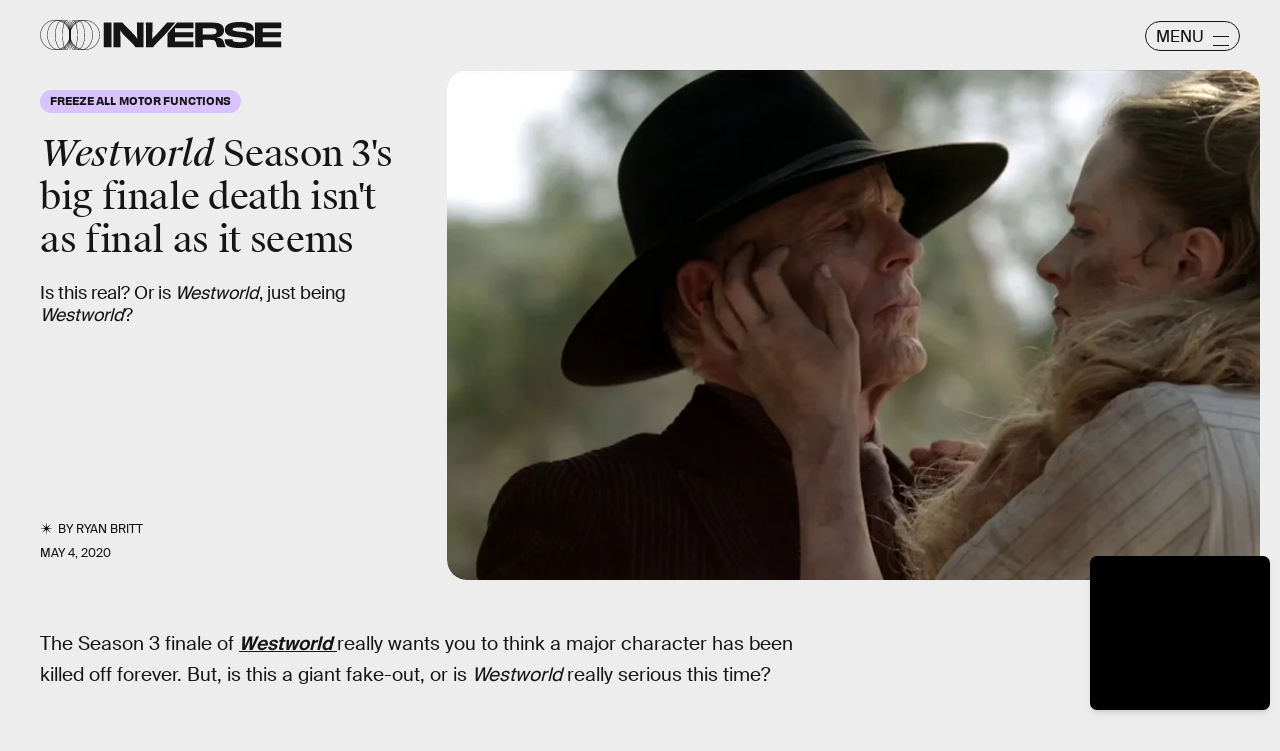

--- FILE ---
content_type: text/html; charset=utf-8
request_url: https://www.google.com/recaptcha/api2/aframe
body_size: 266
content:
<!DOCTYPE HTML><html><head><meta http-equiv="content-type" content="text/html; charset=UTF-8"></head><body><script nonce="ohapxCZwizbYcvkRTuah8A">/** Anti-fraud and anti-abuse applications only. See google.com/recaptcha */ try{var clients={'sodar':'https://pagead2.googlesyndication.com/pagead/sodar?'};window.addEventListener("message",function(a){try{if(a.source===window.parent){var b=JSON.parse(a.data);var c=clients[b['id']];if(c){var d=document.createElement('img');d.src=c+b['params']+'&rc='+(localStorage.getItem("rc::a")?sessionStorage.getItem("rc::b"):"");window.document.body.appendChild(d);sessionStorage.setItem("rc::e",parseInt(sessionStorage.getItem("rc::e")||0)+1);localStorage.setItem("rc::h",'1768967644851');}}}catch(b){}});window.parent.postMessage("_grecaptcha_ready", "*");}catch(b){}</script></body></html>

--- FILE ---
content_type: image/svg+xml
request_url: https://cdn2.bustle.com/2026/inverse/tab-bbae435841.svg
body_size: 218
content:
<svg width="349" height="83" xmlns="http://www.w3.org/2000/svg" preserveAspectRatio="none"><path d="M348.832 82.06a19.997 19.997 0 0 1-9.801-8.503L302.118 9.96A20.001 20.001 0 0 0 284.82 0H20C8.954 0 0 8.954 0 20v72.007-9.947h348.832z" fill="#AED8EA" fill-rule="evenodd"/></svg>